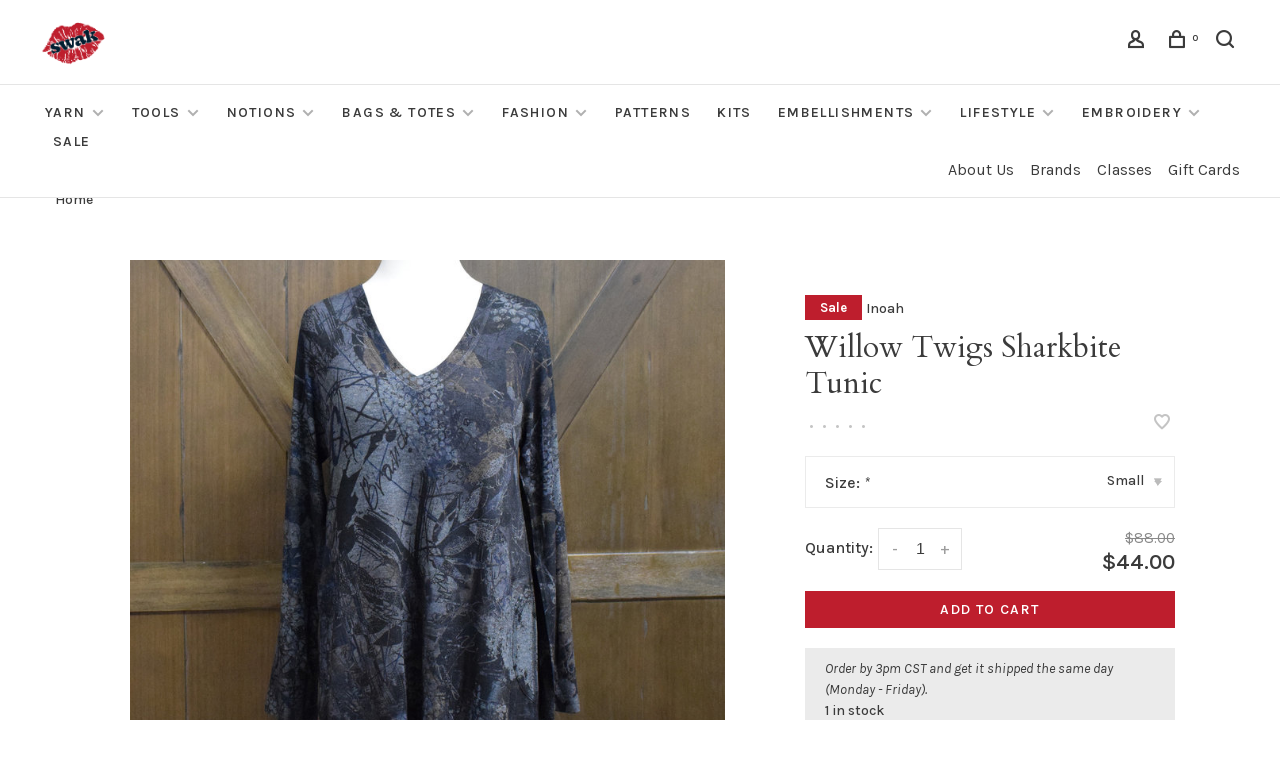

--- FILE ---
content_type: text/html;charset=utf-8
request_url: https://www.swakknit.com/willow-twigs-sharkbite-tunic.html
body_size: 14778
content:
<!DOCTYPE html>
<html lang="en">
 <head>
 
  
 <meta charset="utf-8"/>
<!-- [START] 'blocks/head.rain' -->
<!--

  (c) 2008-2026 Lightspeed Netherlands B.V.
  http://www.lightspeedhq.com
  Generated: 17-01-2026 @ 00:22:15

-->
<link rel="canonical" href="https://www.swakknit.com/willow-twigs-sharkbite-tunic.html"/>
<link rel="alternate" href="https://www.swakknit.com/index.rss" type="application/rss+xml" title="New products"/>
<meta name="robots" content="noodp,noydir"/>
<meta property="og:url" content="https://www.swakknit.com/willow-twigs-sharkbite-tunic.html?source=facebook"/>
<meta property="og:site_name" content="Sealed with a Kiss"/>
<meta property="og:title" content="Inoah Willow Twigs Sharkbite Tunic"/>
<meta property="og:description" content="Long sleeve V-neck tunic with sharkbite hem, front pockets, and muted design. Super comfy to wear and made in the USA!"/>
<meta property="og:image" content="https://cdn.shoplightspeed.com/shops/665096/files/49358600/inoah-willow-twigs-sharkbite-tunic.jpg"/>
<script>
<!-- Google tag (gtag.js) -->
<script async src="https://www.googletagmanager.com/gtag/js?id=G-2QJ0BKD90M"></script>
<script>
    window.dataLayer = window.dataLayer || [];
    function gtag(){dataLayer.push(arguments);}
    gtag('js', new Date());

    gtag('config', 'G-2QJ0BKD90M');
</script>

</script>
<script src="https://www.powr.io/powr.js?external-type=lightspeed"></script>
<!--[if lt IE 9]>
<script src="https://cdn.shoplightspeed.com/assets/html5shiv.js?2025-02-20"></script>
<![endif]-->
<!-- [END] 'blocks/head.rain' -->
  
  
  
  <meta property="og:title" content="Willow Twigs Sharkbite Tunic"/>
 <meta property="og:image" content="https://cdn.shoplightspeed.com/shops/665096/files/49358600/image.jpg"/> <meta property="og:url" content="https://www.swakknit.com/willow-twigs-sharkbite-tunic.html"/>
 <meta property="og:description" content="Long sleeve V-neck tunic with sharkbite hem, front pockets, and muted design. Super comfy to wear and made in the USA!"/> <meta property="product:brand" content="Inoah"> <meta property="product:availability" content="in stock"> <meta property="product:condition" content="new">
 <meta property="product:price:amount" content="44.00">
 <meta property="product:price:currency" content="USD">
   <title>Inoah Willow Twigs Sharkbite Tunic - Sealed with a Kiss</title>
 <meta name="description" content="Long sleeve V-neck tunic with sharkbite hem, front pockets, and muted design. Super comfy to wear and made in the USA!" />
 <meta name="keywords" content="Inoah, Willow, Twigs, Sharkbite, Tunic, lykke driftwood set, lykke umber set, lykke needles indigo, lykke needles blush set, lykke needles cypra, addi addi, berroco, red lace chiaogoo, the knitting barber tkb cords, cocoknits, intarsia knitting book" />
 <meta http-equiv="X-UA-Compatible" content="ie=edge">
 <meta name="apple-mobile-web-app-capable" content="yes">
 <meta name="apple-mobile-web-app-status-bar-style" content="black">
 <meta name="viewport" content="width=device-width, initial-scale=1, maximum-scale=1, user-scalable=0"/>
 
  <link rel="apple-touch-icon" sizes="180x180" href="https://cdn.shoplightspeed.com/shops/665096/themes/9682/v/601788/assets/apple-touch-icon.png?20220831195410">
  <link rel="shortcut icon" href="https://cdn.shoplightspeed.com/shops/665096/themes/9682/v/601783/assets/favicon.ico?20220831195337" type="image/x-icon" />
 
 <link rel="preconnect" href="https://fonts.googleapis.com">
<link rel="preconnect" href="https://fonts.gstatic.com" crossorigin>
<link href='//fonts.googleapis.com/css?family=Karla:400,400i,300,500,600,700,700i,800,900|Cardo:400,400i,300,500,600,700,700i,800,900&display=swap' rel='stylesheet' type='text/css'>
   
 <link rel="preload" as="font" type="font/woff2" crossorigin href="https://cdn.shoplightspeed.com/shops/665096/themes/9682/assets/nucleo-mini.woff2?2026010116023120201228154125"/>
 
 <link rel='preload' as='style' href="https://cdn.shoplightspeed.com/assets/gui-2-0.css?2025-02-20" />
 <link rel="stylesheet" href="https://cdn.shoplightspeed.com/assets/gui-2-0.css?2025-02-20" />
 
 <link rel='preload' as='style' href="https://cdn.shoplightspeed.com/assets/gui-responsive-2-0.css?2025-02-20" /> 
 <link rel="stylesheet" href="https://cdn.shoplightspeed.com/assets/gui-responsive-2-0.css?2025-02-20" /> 
 
 <link rel="preload" as="style" href="https://cdn.shoplightspeed.com/shops/665096/themes/9682/assets/style.css?2026010116023120201228154125">
 <link rel="stylesheet" href="https://cdn.shoplightspeed.com/shops/665096/themes/9682/assets/style.css?2026010116023120201228154125">
 
 <link rel="preload" as="style" href="https://cdn.shoplightspeed.com/shops/665096/themes/9682/assets/settings.css?2026010116023120201228154125">
 <link rel="stylesheet" href="https://cdn.shoplightspeed.com/shops/665096/themes/9682/assets/settings.css?2026010116023120201228154125" />
 
 <link rel="preload" as="style" href="https://cdn.shoplightspeed.com/shops/665096/themes/9682/assets/custom.css?2026010116023120201228154125">
 <link rel="stylesheet" href="https://cdn.shoplightspeed.com/shops/665096/themes/9682/assets/custom.css?2026010116023120201228154125" />
 
 <link rel="preload" as="script" href="//ajax.googleapis.com/ajax/libs/jquery/3.0.0/jquery.min.js">
 <script src="//ajax.googleapis.com/ajax/libs/jquery/3.0.0/jquery.min.js"></script>
 <script>
 	if( !window.jQuery ) document.write('<script src="https://cdn.shoplightspeed.com/shops/665096/themes/9682/assets/jquery-3.0.0.min.js?2026010116023120201228154125"><\/script>');
 </script>
 
 <link rel="preload" as="script" href="//cdn.jsdelivr.net/npm/js-cookie@2/src/js.cookie.min.js">
 <script src="//cdn.jsdelivr.net/npm/js-cookie@2/src/js.cookie.min.js"></script>
 
 <link rel="preload" as="script" href="https://cdn.shoplightspeed.com/assets/gui.js?2025-02-20">
 <script src="https://cdn.shoplightspeed.com/assets/gui.js?2025-02-20"></script>
 
 <link rel="preload" as="script" href="https://cdn.shoplightspeed.com/assets/gui-responsive-2-0.js?2025-02-20">
 <script src="https://cdn.shoplightspeed.com/assets/gui-responsive-2-0.js?2025-02-20"></script>
 
 <link rel="preload" as="script" href="https://cdn.shoplightspeed.com/shops/665096/themes/9682/assets/scripts-min.js?2026010116023120201228154125">
 <script src="https://cdn.shoplightspeed.com/shops/665096/themes/9682/assets/scripts-min.js?2026010116023120201228154125"></script>
 
 <link rel="preconnect" href="https://ajax.googleapis.com">
		<link rel="preconnect" href="https://cdn.webshopapp.com/">
		<link rel="preconnect" href="https://cdn.webshopapp.com/">	
		<link rel="preconnect" href="https://fonts.googleapis.com">
		<link rel="preconnect" href="https://fonts.gstatic.com" crossorigin>
		<link rel="dns-prefetch" href="https://ajax.googleapis.com">
		<link rel="dns-prefetch" href="https://cdn.webshopapp.com/">
		<link rel="dns-prefetch" href="https://cdn.webshopapp.com/">	
		<link rel="dns-prefetch" href="https://fonts.googleapis.com">
		<link rel="dns-prefetch" href="https://fonts.gstatic.com" crossorigin>
 
    
  
  
 </head>
 <body class=" navigation-uppercase site-width-large product-images-format-portrait title-mode-centered product-title-mode-left ajax-cart price-per-unit page-inoah-willow-twigs-sharkbite-tunic">
 
  
 <div class="page-content">
 
       
   	
    
     			  			  
  
     
     
 <script>
 var product_image_size = '456x608x2',
 product_image_size_mobile = '332x440x2',
 product_image_thumb = '132x176x2',
 product_in_stock_label = 'In stock',
 product_backorder_label = 'On backorder',
 		product_out_of_stock_label = 'Out of stock',
 product_multiple_variant_label = 'View all product options',
 show_variant_picker = 0,
 display_variant_picker_on = 'all',
 show_newsletter_promo_popup = 0,
 newsletter_promo_delay = '15000',
 newsletter_promo_hide_until = '7',
 notification_bar_hide_until = '1',
 		currency_format = '$',
   shop_lang = 'us',
 number_format = '0,0.00',
 		shop_url = 'https://www.swakknit.com/',
 shop_id = '665096',
 	readmore = 'Read more';
 	search_url = "https://www.swakknit.com/search/",
  static_url = 'https://cdn.shoplightspeed.com/shops/665096/',
 search_empty = 'No products found',
 view_all_results = 'View all results',
 	priceStatus = 'enabled',
     mobileDevice = false;
 	</script>
			
 
<div class="mobile-nav-overlay"></div>


<div class="header-wrapper">
<div class="header-sticky-placeholder"></div>

<header class="site-header site-header-lg menu-bottom-layout header-sticky has-secondary-menu has-search-bar">
  <div class="site-header-main-wrapper">
    
    <a href="https://www.swakknit.com/" class="logo logo-lg ">
              <img src="https://cdn.shoplightspeed.com/shops/665096/themes/9682/v/1038842/assets/logo.png?20250126034444" alt="Sealed with a Kiss" class="logo-image">
                </a>

        
    
    <nav class="secondary-nav nav-style">
      <ul>
        
                
        
        
                 
        
        <li class="menu-item-desktop-only menu-item-account">
                    <a href="#" title="Account" data-featherlight="#loginModal" data-featherlight-variant="featherlight-login"><span class="nc-icon-mini users_single-body"></span></a>
                  </li>

        
        
        <li>
          <a href="#" title="Cart" class="cart-trigger"><span class="nc-icon-mini shopping_bag-20"></span><sup>0</sup></a>
        </li>

                	            <li class="search-trigger-item">
              <a href="#" title="Search" class="search-trigger"><span class="nc-icon-mini ui-1_zoom"></span></a>
            </li>
        	                
      </ul>
      
                  <div class="search-header search-header-collapse">
        <form action="https://www.swakknit.com/search/" method="get" id="searchForm" class="ajax-enabled">
          <input type="text" name="q" autocomplete="off" value="" placeholder="Search for product">
          <a href="#" class="button button-sm" onclick="$('#searchForm').submit()"><span class="nc-icon-mini ui-1_zoom"></span><span class="nc-icon-mini loader_circle-04 spin"></span></a>
          <a href="#" class="search-close" title="Close"><span class="nc-icon-mini ui-1_simple-remove"></span></a>
          <div class="search-results"></div>
        </form>
      </div>
            
      <a class="burger" title="Menu">
        <span></span>
      </a>

    </nav>
  </div>
  
    	<div class="main-nav-wrapper">
      <nav class="main-nav nav-style">
  <ul>

        	
    
                  <li class="menu-item-category-4773094 has-child">
        <a href="https://www.swakknit.com/yarn/">Yarn</a>
        <button class="mobile-menu-subopen"><span class="nc-icon-mini arrows-3_small-down"></span></button>                <ul class="">
                                <li class="subsubitem">
              <a class="underline-hover" href="https://www.swakknit.com/yarn/enhanced-search/" title="-enhanced search-">-enhanced search-</a>
                                        </li>
                      <li class="subsubitem">
              <a class="underline-hover" href="https://www.swakknit.com/yarn/16-fingering/" title="16 Fingering">16 Fingering</a>
                                        </li>
                      <li class="subsubitem">
              <a class="underline-hover" href="https://www.swakknit.com/yarn/16-worsted/" title="16 Worsted">16 Worsted</a>
                                        </li>
                      <li class="subsubitem">
              <a class="underline-hover" href="https://www.swakknit.com/yarn/abrazo/" title="Abrazo">Abrazo</a>
                                        </li>
                      <li class="subsubitem">
              <a class="underline-hover" href="https://www.swakknit.com/yarn/absolu-angora/" title="Absolu Angora">Absolu Angora</a>
                                        </li>
                      <li class="subsubitem">
              <a class="underline-hover" href="https://www.swakknit.com/yarn/alegria/" title="Alegria">Alegria</a>
                                        </li>
                      <li class="subsubitem">
              <a class="underline-hover" href="https://www.swakknit.com/yarn/alegria-grande/" title="Alegria Grande">Alegria Grande</a>
                                        </li>
                      <li class="subsubitem">
              <a class="underline-hover" href="https://www.swakknit.com/yarn/alegria-superpool/" title="Alegria Superpool">Alegria Superpool</a>
                                        </li>
                      <li class="subsubitem">
              <a class="underline-hover" href="https://www.swakknit.com/yarn/alpaca-classic/" title="Alpaca Classic">Alpaca Classic</a>
                                        </li>
                      <li class="subsubitem">
              <a class="underline-hover" href="https://www.swakknit.com/yarn/alpaca-cotton/" title="Alpaca Cotton">Alpaca Cotton</a>
                                        </li>
                      <li class="subsubitem">
              <a class="underline-hover" href="https://www.swakknit.com/yarn/alpaca-haze/" title="Alpaca Haze">Alpaca Haze</a>
                                        </li>
                      <li class="subsubitem">
              <a class="underline-hover" href="https://www.swakknit.com/yarn/alpaca-moda/" title="Alpaca Moda">Alpaca Moda</a>
                                        </li>
                      <li class="subsubitem">
              <a class="underline-hover" href="https://www.swakknit.com/yarn/alpaca-soft-dk/" title="Alpaca Soft DK">Alpaca Soft DK</a>
                                        </li>
                      <li class="subsubitem">
              <a class="underline-hover" href="https://www.swakknit.com/yarn/alpaca-sparkle/" title="Alpaca Sparkle">Alpaca Sparkle</a>
                                        </li>
                      <li class="subsubitem">
              <a class="underline-hover" href="https://www.swakknit.com/yarn/alpaca-wool/" title="Alpaca Wool">Alpaca Wool</a>
                                        </li>
                      <li class="subsubitem">
              <a class="underline-hover" href="https://www.swakknit.com/yarn/amarilla/" title="Amarilla">Amarilla</a>
                                        </li>
                      <li class="subsubitem">
              <a class="underline-hover" href="https://www.swakknit.com/yarn/amitola/" title="Amitola">Amitola</a>
                                        </li>
                      <li class="subsubitem">
              <a class="underline-hover" href="https://www.swakknit.com/yarn/amitola-brushed/" title="Amitola Brushed">Amitola Brushed</a>
                                        </li>
                      <li class="subsubitem">
              <a class="underline-hover" href="https://www.swakknit.com/yarn/amitola-grande/" title="Amitola Grande">Amitola Grande</a>
                                        </li>
                      <li class="subsubitem">
              <a class="underline-hover" href="https://www.swakknit.com/yarn/babe-softcotton-chunky/" title="Babe Softcotton Chunky">Babe Softcotton Chunky</a>
                                        </li>
                      <li class="subsubitem">
              <a class="underline-hover" href="https://www.swakknit.com/yarn/baby-cashsoft-merino/" title="Baby Cashsoft Merino">Baby Cashsoft Merino</a>
                                        </li>
                      <li class="subsubitem">
              <a class="underline-hover" href="https://www.swakknit.com/yarn/big-wool/" title="Big Wool">Big Wool</a>
                                        </li>
                      <li class="subsubitem">
              <a class="underline-hover" href="https://www.swakknit.com/yarn/blossom/" title="Blossom">Blossom</a>
                                        </li>
                      <li class="subsubitem">
              <a class="underline-hover" href="https://www.swakknit.com/yarn/bonus-dk/" title="Bonus DK">Bonus DK</a>
                                        </li>
                      <li class="subsubitem">
              <a class="underline-hover" href="https://www.swakknit.com/yarn/brushed-fleece/" title="Brushed Fleece">Brushed Fleece</a>
                                        </li>
                      <li class="subsubitem">
              <a class="underline-hover" href="https://www.swakknit.com/yarn/bud/" title="Bud">Bud</a>
                                        </li>
                      <li class="subsubitem">
              <a class="underline-hover" href="https://www.swakknit.com/yarn/cairns/" title="Cairns">Cairns</a>
                                        </li>
                      <li class="subsubitem">
              <a class="underline-hover" href="https://www.swakknit.com/yarn/canapa/" title="Canapa">Canapa</a>
                                        </li>
                      <li class="subsubitem">
              <a class="underline-hover" href="https://www.swakknit.com/yarn/caraz/" title="Caraz">Caraz</a>
                                        </li>
                      <li class="subsubitem">
              <a class="underline-hover" href="https://www.swakknit.com/yarn/cardo/" title="Cardo">Cardo</a>
                                        </li>
                      <li class="subsubitem">
              <a class="underline-hover" href="https://www.swakknit.com/yarn/chibi-paka-chunky/" title="Chibi Paka Chunky">Chibi Paka Chunky</a>
                                        </li>
                      <li class="subsubitem">
              <a class="underline-hover" href="https://www.swakknit.com/yarn/chunky-wool/" title="Chunky Wool">Chunky Wool</a>
                                        </li>
                      <li class="subsubitem">
              <a class="underline-hover" href="https://www.swakknit.com/yarn/coastal-cotton/" title="Coastal Cotton">Coastal Cotton</a>
                                        </li>
                      <li class="subsubitem">
              <a class="underline-hover" href="https://www.swakknit.com/yarn/coastal-cotton-ocean-mist/" title="Coastal Cotton Ocean Mist">Coastal Cotton Ocean Mist</a>
                                        </li>
                      <li class="subsubitem">
              <a class="underline-hover" href="https://www.swakknit.com/yarn/colorissimo/" title="Colorissimo">Colorissimo</a>
                                        </li>
                      <li class="subsubitem">
              <a class="underline-hover" href="https://www.swakknit.com/yarn/colourmix/" title="Colourmix">Colourmix</a>
                                        </li>
                      <li class="subsubitem">
              <a class="underline-hover" href="https://www.swakknit.com/yarn/cotton-air/" title="Cotton Air">Cotton Air</a>
                                        </li>
                      <li class="subsubitem">
              <a class="underline-hover" href="https://www.swakknit.com/yarn/cotton-cashmere/" title="Cotton Cashmere">Cotton Cashmere</a>
                                        </li>
                      <li class="subsubitem">
              <a class="underline-hover" href="https://www.swakknit.com/yarn/cotton-fine/" title="Cotton Fine">Cotton Fine</a>
                                        </li>
                      <li class="subsubitem">
              <a class="underline-hover" href="https://www.swakknit.com/yarn/cotton-glace/" title="Cotton Glace">Cotton Glace</a>
                                        </li>
                      <li class="subsubitem">
              <a class="underline-hover" href="https://www.swakknit.com/yarn/cottonmerino/" title="Cotton+Merino">Cotton+Merino</a>
                                        </li>
                      <li class="subsubitem">
              <a class="underline-hover" href="https://www.swakknit.com/yarn/cozy/" title="Cozy">Cozy</a>
                                        </li>
                      <li class="subsubitem">
              <a class="underline-hover" href="https://www.swakknit.com/yarn/crazy-perlen/" title="Crazy Perlen">Crazy Perlen</a>
                                        </li>
                      <li class="subsubitem">
              <a class="underline-hover" href="https://www.swakknit.com/yarn/creative-linen/" title="Creative Linen">Creative Linen</a>
                                        </li>
                      <li class="subsubitem">
              <a class="underline-hover" href="https://www.swakknit.com/yarn/cumulus-dappled/" title="Cumulus Dappled">Cumulus Dappled</a>
                                        </li>
                      <li class="subsubitem">
              <a class="underline-hover" href="https://www.swakknit.com/yarn/cumulus-rainbow/" title="Cumulus Rainbow">Cumulus Rainbow</a>
                                        </li>
                      <li class="subsubitem">
              <a class="underline-hover" href="https://www.swakknit.com/yarn/denim-revive/" title="Denim Revive">Denim Revive</a>
                                        </li>
                      <li class="subsubitem">
              <a class="underline-hover" href="https://www.swakknit.com/yarn/design-line-by-kaffe-fassett/" title="Design Line by Kaffe Fassett">Design Line by Kaffe Fassett</a>
                                        </li>
                      <li class="subsubitem">
              <a class="underline-hover" href="https://www.swakknit.com/yarn/dungarees-paint/" title="Dungarees Paint">Dungarees Paint</a>
                                        </li>
                      <li class="subsubitem">
              <a class="underline-hover" href="https://www.swakknit.com/yarn/eco-vita-4/" title="Eco Vita 4">Eco Vita 4</a>
                                        </li>
                      <li class="subsubitem">
              <a class="underline-hover" href="https://www.swakknit.com/yarn/eco-vita-12/" title="Eco Vita 12">Eco Vita 12</a>
                                        </li>
                      <li class="subsubitem">
              <a class="underline-hover" href="https://www.swakknit.com/yarn/eco-vita-raffia/" title="Eco Vita Raffia">Eco Vita Raffia</a>
                                        </li>
                      <li class="subsubitem">
              <a class="underline-hover" href="https://www.swakknit.com/yarn/eco-vita-recycled-cotton/" title="Eco Vita Recycled Cotton">Eco Vita Recycled Cotton</a>
                                        </li>
                      <li class="subsubitem">
              <a class="underline-hover" href="https://www.swakknit.com/yarn/eco-vita-tape/" title="Eco Vita Tape">Eco Vita Tape</a>
                                        </li>
                      <li class="subsubitem">
              <a class="underline-hover" href="https://www.swakknit.com/yarn/enorme/" title="Enorme">Enorme</a>
                                        </li>
                      <li class="subsubitem">
              <a class="underline-hover" href="https://www.swakknit.com/yarn/fano/" title="Fano">Fano</a>
                                        </li>
                      <li class="subsubitem">
              <a class="underline-hover" href="https://www.swakknit.com/yarn/feliz/" title="Feliz">Feliz</a>
                                        </li>
                      <li class="subsubitem">
              <a class="underline-hover" href="https://www.swakknit.com/yarn/felted-tweed/" title="Felted Tweed">Felted Tweed</a>
                                        </li>
                      <li class="subsubitem">
              <a class="underline-hover" href="https://www.swakknit.com/yarn/felted-tweed-colour/" title="Felted Tweed Colour">Felted Tweed Colour</a>
                                        </li>
                      <li class="subsubitem">
              <a class="underline-hover" href="https://www.swakknit.com/yarn/felted-tweed-soft/" title="Felted Tweed Soft">Felted Tweed Soft</a>
                                        </li>
                      <li class="subsubitem">
              <a class="underline-hover" href="https://www.swakknit.com/yarn/fine-lace/" title="Fine Lace">Fine Lace</a>
                                        </li>
                      <li class="subsubitem">
              <a class="underline-hover" href="https://www.swakknit.com/yarn/fine-tweed-haze/" title="Fine Tweed Haze">Fine Tweed Haze</a>
                                        </li>
                      <li class="subsubitem">
              <a class="underline-hover" href="https://www.swakknit.com/yarn/fino/" title="Fino">Fino</a>
                                        </li>
                      <li class="subsubitem">
              <a class="underline-hover" href="https://www.swakknit.com/yarn/fino-mini-skeins/" title="Fino Mini-Skeins">Fino Mini-Skeins</a>
                                        </li>
                      <li class="subsubitem">
              <a class="underline-hover" href="https://www.swakknit.com/yarn/four-seasons/" title="Four Seasons">Four Seasons</a>
                                        </li>
                      <li class="subsubitem">
              <a class="underline-hover" href="https://www.swakknit.com/yarn/franca/" title="Franca">Franca</a>
                                        </li>
                      <li class="subsubitem">
              <a class="underline-hover" href="https://www.swakknit.com/yarn/fusilli/" title="Fusilli">Fusilli</a>
                                        </li>
                      <li class="subsubitem">
              <a class="underline-hover" href="https://www.swakknit.com/yarn/garden-city-color-dee-hardwicke/" title="Garden City Color Dee Hardwicke">Garden City Color Dee Hardwicke</a>
                                        </li>
                      <li class="subsubitem">
              <a class="underline-hover" href="https://www.swakknit.com/yarn/gargia-color-arne-carlos/" title="Gargia Color Arne &amp; Carlos">Gargia Color Arne &amp; Carlos</a>
                                        </li>
                      <li class="subsubitem">
              <a class="underline-hover" href="https://www.swakknit.com/yarn/geshi/" title="Geshi">Geshi</a>
                                        </li>
                      <li class="subsubitem">
              <a class="underline-hover" href="https://www.swakknit.com/yarn/gingham/" title="Gingham">Gingham</a>
                                        </li>
                      <li class="subsubitem">
              <a class="underline-hover" href="https://www.swakknit.com/yarn/handknit-cotton/" title="Handknit Cotton">Handknit Cotton</a>
                                        </li>
                      <li class="subsubitem">
              <a class="underline-hover" href="https://www.swakknit.com/yarn/harvest-fingering/" title="Harvest Fingering">Harvest Fingering</a>
                                        </li>
                      <li class="subsubitem">
              <a class="underline-hover" href="https://www.swakknit.com/yarn/harvest-worsted/" title="Harvest Worsted">Harvest Worsted</a>
                                        </li>
                      <li class="subsubitem">
              <a class="underline-hover" href="https://www.swakknit.com/yarn/huasco-sock-hand-painted/" title="Huasco Sock Hand Painted">Huasco Sock Hand Painted</a>
                                        </li>
                      <li class="subsubitem">
              <a class="underline-hover" href="https://www.swakknit.com/yarn/huasco-sock-kettle-dyes/" title="Huasco Sock Kettle Dyes">Huasco Sock Kettle Dyes</a>
                                        </li>
                      <li class="subsubitem">
              <a class="underline-hover" href="https://www.swakknit.com/yarn/inka/" title="Inka">Inka</a>
                                        </li>
                      <li class="subsubitem">
              <a class="underline-hover" href="https://www.swakknit.com/yarn/isola/" title="Isola">Isola</a>
                                        </li>
                      <li class="subsubitem">
              <a class="underline-hover" href="https://www.swakknit.com/yarn/ito/" title="Ito">Ito</a>
                                        </li>
                      <li class="subsubitem">
              <a class="underline-hover" href="https://www.swakknit.com/yarn/jewelspun-aran/" title="Jewelspun Aran">Jewelspun Aran</a>
                                        </li>
                      <li class="subsubitem">
              <a class="underline-hover" href="https://www.swakknit.com/yarn/jewelspun-ombre-aran/" title="Jewelspun Ombre Aran">Jewelspun Ombre Aran</a>
                                        </li>
                      <li class="subsubitem">
              <a class="underline-hover" href="https://www.swakknit.com/yarn/jewelspun-with-wool-chunky/" title="Jewelspun with Wool Chunky">Jewelspun with Wool Chunky</a>
                                        </li>
                      <li class="subsubitem">
              <a class="underline-hover" href="https://www.swakknit.com/yarn/karma/" title="Karma">Karma</a>
                                        </li>
                      <li class="subsubitem">
              <a class="underline-hover" href="https://www.swakknit.com/yarn/keystone/" title="Keystone">Keystone</a>
                                        </li>
                      <li class="subsubitem">
              <a class="underline-hover" href="https://www.swakknit.com/yarn/khusku/" title="Khusku">Khusku</a>
                                        </li>
                      <li class="subsubitem">
              <a class="underline-hover" href="https://www.swakknit.com/yarn/kid-classic/" title="Kid Classic">Kid Classic</a>
                                        </li>
                      <li class="subsubitem">
              <a class="underline-hover" href="https://www.swakknit.com/yarn/kidsilk-haze/" title="Kidsilk Haze">Kidsilk Haze</a>
                                        </li>
                      <li class="subsubitem">
              <a class="underline-hover" href="https://www.swakknit.com/yarn/kpppm/" title="KPPPM">KPPPM</a>
                                        </li>
                      <li class="subsubitem">
              <a class="underline-hover" href="https://www.swakknit.com/yarn/kpppm-paint-can/" title="KPPPM Paint Can">KPPPM Paint Can</a>
                                        </li>
                      <li class="subsubitem">
              <a class="underline-hover" href="https://www.swakknit.com/yarn/kpppm-pencil-box-set/" title="KPPPM Pencil Box Set">KPPPM Pencil Box Set</a>
                                        </li>
                      <li class="subsubitem">
              <a class="underline-hover" href="https://www.swakknit.com/yarn/kpppm-sock-crate/" title="KPPPM Sock Crate">KPPPM Sock Crate</a>
                                        </li>
                      <li class="subsubitem">
              <a class="underline-hover" href="https://www.swakknit.com/yarn/la-jolla/" title="La Jolla">La Jolla</a>
                                        </li>
                      <li class="subsubitem">
              <a class="underline-hover" href="https://www.swakknit.com/yarn/la-jolla-mini-skeins/" title="La Jolla Mini Skeins">La Jolla Mini Skeins</a>
                                        </li>
                      <li class="subsubitem">
              <a class="underline-hover" href="https://www.swakknit.com/yarn/lala-berlin-stripy/" title="Lala Berlin Stripy">Lala Berlin Stripy</a>
                                        </li>
                      <li class="subsubitem">
              <a class="underline-hover" href="https://www.swakknit.com/yarn/linen/" title="Linen">Linen</a>
                                        </li>
                      <li class="subsubitem">
              <a class="underline-hover" href="https://www.swakknit.com/yarn/loveful-recycled-acrylic/" title="Loveful Recycled Acrylic">Loveful Recycled Acrylic</a>
                                        </li>
                      <li class="subsubitem">
              <a class="underline-hover" href="https://www.swakknit.com/yarn/loveful-recycled-tweed/" title="Loveful Recycled Tweed">Loveful Recycled Tweed</a>
                                        </li>
                      <li class="subsubitem">
              <a class="underline-hover" href="https://www.swakknit.com/yarn/mana/" title="Mana">Mana</a>
                                        </li>
                      <li class="subsubitem">
              <a class="underline-hover" href="https://www.swakknit.com/yarn/marina-braid/" title="Marina Braid">Marina Braid</a>
                                        </li>
                      <li class="subsubitem">
              <a class="underline-hover" href="https://www.swakknit.com/yarn/marla/" title="Marla">Marla</a>
                                        </li>
                      <li class="subsubitem">
              <a class="underline-hover" href="https://www.swakknit.com/yarn/marlene/" title="Marlene">Marlene</a>
                                        </li>
                      <li class="subsubitem">
              <a class="underline-hover" href="https://www.swakknit.com/yarn/marlene-luxe/" title="Marlene Luxe">Marlene Luxe</a>
                                        </li>
                      <li class="subsubitem">
              <a class="underline-hover" href="https://www.swakknit.com/yarn/maxima/" title="Maxima">Maxima</a>
                                        </li>
                      <li class="subsubitem">
              <a class="underline-hover" href="https://www.swakknit.com/yarn/merino-aria/" title="Merino Aria">Merino Aria</a>
                                        </li>
                      <li class="subsubitem">
              <a class="underline-hover" href="https://www.swakknit.com/yarn/merino-soft/" title="Merino Soft">Merino Soft</a>
                                        </li>
                      <li class="subsubitem">
              <a class="underline-hover" href="https://www.swakknit.com/yarn/metalico/" title="Metalico">Metalico</a>
                                        </li>
                      <li class="subsubitem">
              <a class="underline-hover" href="https://www.swakknit.com/yarn/milo/" title="Milo">Milo</a>
                                        </li>
                      <li class="subsubitem">
              <a class="underline-hover" href="https://www.swakknit.com/yarn/miyabi/" title="Miyabi">Miyabi</a>
                                        </li>
                      <li class="subsubitem">
              <a class="underline-hover" href="https://www.swakknit.com/yarn/modern-cotton/" title="Modern Cotton">Modern Cotton</a>
                                        </li>
                      <li class="subsubitem">
              <a class="underline-hover" href="https://www.swakknit.com/yarn/mohair-soft/" title="Mohair Soft">Mohair Soft</a>
                                        </li>
                      <li class="subsubitem">
              <a class="underline-hover" href="https://www.swakknit.com/yarn/monokrom-fingering/" title="Monokrom Fingering">Monokrom Fingering</a>
                                        </li>
                      <li class="subsubitem">
              <a class="underline-hover" href="https://www.swakknit.com/yarn/monokrom-worsted/" title="Monokrom Worsted">Monokrom Worsted</a>
                                        </li>
                      <li class="subsubitem">
              <a class="underline-hover" href="https://www.swakknit.com/yarn/moordale/" title="Moordale">Moordale</a>
                                        </li>
                      <li class="subsubitem">
              <a class="underline-hover" href="https://www.swakknit.com/yarn/mystery/" title="Mystery">Mystery</a>
                                        </li>
                      <li class="subsubitem">
              <a class="underline-hover" href="https://www.swakknit.com/yarn/norwegian-wool/" title="Norwegian Wool">Norwegian Wool</a>
                                        </li>
                      <li class="subsubitem">
              <a class="underline-hover" href="https://www.swakknit.com/yarn/organic-cotton-worsted/" title="Organic Cotton Worsted">Organic Cotton Worsted</a>
                                        </li>
                      <li class="subsubitem">
              <a class="underline-hover" href="https://www.swakknit.com/yarn/pairfect/" title="Pairfect">Pairfect</a>
                                        </li>
                      <li class="subsubitem">
              <a class="underline-hover" href="https://www.swakknit.com/yarn/paka-washi/" title="Paka Washi">Paka Washi</a>
                                        </li>
                      <li class="subsubitem">
              <a class="underline-hover" href="https://www.swakknit.com/yarn/papagayo/" title="Papagayo">Papagayo</a>
                                        </li>
                      <li class="subsubitem">
              <a class="underline-hover" href="https://www.swakknit.com/yarn/pebble-island/" title="Pebble Island">Pebble Island</a>
                                        </li>
                      <li class="subsubitem">
              <a class="underline-hover" href="https://www.swakknit.com/yarn/phullu/" title="Phullu">Phullu</a>
                                        </li>
                      <li class="subsubitem">
              <a class="underline-hover" href="https://www.swakknit.com/yarn/plume/" title="Plume">Plume</a>
                                        </li>
                      <li class="subsubitem">
              <a class="underline-hover" href="https://www.swakknit.com/yarn/poketto-chibi-pack/" title="Poketto Chibi Pack">Poketto Chibi Pack</a>
                                        </li>
                      <li class="subsubitem">
              <a class="underline-hover" href="https://www.swakknit.com/yarn/pouffe/" title="Pouffe">Pouffe</a>
                                        </li>
                      <li class="subsubitem">
              <a class="underline-hover" href="https://www.swakknit.com/yarn/printed-organic-cotton/" title="Printed Organic Cotton">Printed Organic Cotton</a>
                                        </li>
                      <li class="subsubitem">
              <a class="underline-hover" href="https://www.swakknit.com/yarn/pure-alpaca/" title="Pure Alpaca">Pure Alpaca</a>
                                        </li>
                      <li class="subsubitem">
              <a class="underline-hover" href="https://www.swakknit.com/yarn/pure-wool-superwash-worsted/" title="Pure Wool Superwash Worsted">Pure Wool Superwash Worsted</a>
                                        </li>
                      <li class="subsubitem">
              <a class="underline-hover" href="https://www.swakknit.com/yarn/rasta/" title="Rasta">Rasta</a>
                                        </li>
                      <li class="subsubitem">
              <a class="underline-hover" href="https://www.swakknit.com/yarn/rios/" title="Rios">Rios</a>
                                        </li>
                      <li class="subsubitem">
              <a class="underline-hover" href="https://www.swakknit.com/yarn/sami/" title="Sami">Sami</a>
                                        </li>
                      <li class="subsubitem">
              <a class="underline-hover" href="https://www.swakknit.com/yarn/serena/" title="Serena">Serena</a>
                                        </li>
                      <li class="subsubitem">
              <a class="underline-hover" href="https://www.swakknit.com/yarn/shasta/" title="Shasta">Shasta</a>
                                        </li>
                      <li class="subsubitem">
              <a class="underline-hover" href="https://www.swakknit.com/yarn/silk-garden/" title="Silk Garden">Silk Garden</a>
                                        </li>
                      <li class="subsubitem">
              <a class="underline-hover" href="https://www.swakknit.com/yarn/silk/" title="Silk+">Silk+</a>
                                        </li>
                      <li class="subsubitem">
              <a class="underline-hover" href="https://www.swakknit.com/yarn/soffio-cashmere/" title="Soffio Cashmere">Soffio Cashmere</a>
                                        </li>
                      <li class="subsubitem">
              <a class="underline-hover" href="https://www.swakknit.com/yarn/softest-alpaca/" title="Softest Alpaca">Softest Alpaca</a>
                                        </li>
                      <li class="subsubitem">
              <a class="underline-hover" href="https://www.swakknit.com/yarn/softyak-dk/" title="Softyak DK">Softyak DK</a>
                                        </li>
                      <li class="subsubitem">
              <a class="underline-hover" href="https://www.swakknit.com/yarn/sooner-sock/" title="Sooner Sock">Sooner Sock</a>
                                        </li>
                      <li class="subsubitem">
              <a class="underline-hover" href="https://www.swakknit.com/yarn/spiral-grain-light-worsted/" title="Spiral Grain Light Worsted">Spiral Grain Light Worsted</a>
                                        </li>
                      <li class="subsubitem">
              <a class="underline-hover" href="https://www.swakknit.com/yarn/spiral-grain-sport/" title="Spiral Grain Sport">Spiral Grain Sport</a>
                                        </li>
                      <li class="subsubitem">
              <a class="underline-hover" href="https://www.swakknit.com/yarn/spirit-dk/" title="Spirit DK">Spirit DK</a>
                                        </li>
                      <li class="subsubitem">
              <a class="underline-hover" href="https://www.swakknit.com/yarn/splash/" title="Splash">Splash</a>
                                        </li>
                      <li class="subsubitem">
              <a class="underline-hover" href="https://www.swakknit.com/yarn/spree/" title="Spree">Spree</a>
                                        </li>
                      <li class="subsubitem">
              <a class="underline-hover" href="https://www.swakknit.com/yarn/studio-misha-puff/" title="Studio Misha &amp; Puff">Studio Misha &amp; Puff</a>
                                        </li>
                      <li class="subsubitem">
              <a class="underline-hover" href="https://www.swakknit.com/yarn/summer-sesame/" title="Summer Sesame">Summer Sesame</a>
                                        </li>
                      <li class="subsubitem">
              <a class="underline-hover" href="https://www.swakknit.com/yarn/summerlite-4ply/" title="Summerlite 4ply">Summerlite 4ply</a>
                                        </li>
                      <li class="subsubitem">
              <a class="underline-hover" href="https://www.swakknit.com/yarn/summerlite-dk/" title="Summerlite DK">Summerlite DK</a>
                                        </li>
                      <li class="subsubitem">
              <a class="underline-hover" href="https://www.swakknit.com/yarn/supersocke-296/" title="Supersocke 296">Supersocke 296</a>
                                        </li>
                      <li class="subsubitem">
              <a class="underline-hover" href="https://www.swakknit.com/yarn/supersocke-299/" title="Supersocke 299">Supersocke 299</a>
                                        </li>
                      <li class="subsubitem">
              <a class="underline-hover" href="https://www.swakknit.com/yarn/supersocke-300/" title="Supersocke 300">Supersocke 300</a>
                                        </li>
                      <li class="subsubitem">
              <a class="underline-hover" href="https://www.swakknit.com/yarn/tulla-tweed/" title="Tulla Tweed">Tulla Tweed</a>
                                        </li>
                      <li class="subsubitem">
              <a class="underline-hover" href="https://www.swakknit.com/yarn/tweed-haze/" title="Tweed Haze">Tweed Haze</a>
                                        </li>
                      <li class="subsubitem">
              <a class="underline-hover" href="https://www.swakknit.com/yarn/twin-big/" title="Twin Big">Twin Big</a>
                                        </li>
                      <li class="subsubitem">
              <a class="underline-hover" href="https://www.swakknit.com/yarn/uneek-fingering/" title="Uneek Fingering">Uneek Fingering</a>
                                        </li>
                      <li class="subsubitem">
              <a class="underline-hover" href="https://www.swakknit.com/yarn/uneek-sock/" title="Uneek Sock">Uneek Sock</a>
                                        </li>
                      <li class="subsubitem">
              <a class="underline-hover" href="https://www.swakknit.com/yarn/uneek-worsted/" title="Uneek Worsted">Uneek Worsted</a>
                                        </li>
                      <li class="subsubitem">
              <a class="underline-hover" href="https://www.swakknit.com/yarn/usun/" title="Usun">Usun</a>
                                        </li>
                      <li class="subsubitem">
              <a class="underline-hover" href="https://www.swakknit.com/yarn/virginia/" title="Virginia">Virginia</a>
                                        </li>
                      <li class="subsubitem">
              <a class="underline-hover" href="https://www.swakknit.com/yarn/virtuoso-color/" title="Virtuoso Color">Virtuoso Color</a>
                                        </li>
                      <li class="subsubitem">
              <a class="underline-hover" href="https://www.swakknit.com/yarn/watercolor-sock/" title="Watercolor Sock">Watercolor Sock</a>
                                        </li>
                      <li class="subsubitem">
              <a class="underline-hover" href="https://www.swakknit.com/yarn/wizard/" title="Wizard">Wizard</a>
                                        </li>
                      <li class="subsubitem">
              <a class="underline-hover" href="https://www.swakknit.com/yarn/yukata/" title="Yukata">Yukata</a>
                                        </li>
                      <li class="subsubitem">
              <a class="underline-hover" href="https://www.swakknit.com/yarn/zauberball-crazy/" title="Zauberball Crazy">Zauberball Crazy</a>
                                        </li>
                  </ul>
              </li>
            <li class="menu-item-category-3835809 has-child">
        <a href="https://www.swakknit.com/tools/">Tools</a>
        <button class="mobile-menu-subopen"><span class="nc-icon-mini arrows-3_small-down"></span></button>                <ul class="">
                                <li class="subsubitem">
              <a class="underline-hover" href="https://www.swakknit.com/tools/circular-needles/" title="Circular Needles">Circular Needles</a>
                                        </li>
                      <li class="subsubitem">
              <a class="underline-hover" href="https://www.swakknit.com/tools/crochet-hooks/" title="Crochet Hooks">Crochet Hooks</a>
                                        </li>
                      <li class="subsubitem">
              <a class="underline-hover" href="https://www.swakknit.com/tools/double-point-needles/" title="Double Point Needles">Double Point Needles</a>
                                        </li>
                      <li class="subsubitem">
              <a class="underline-hover" href="https://www.swakknit.com/tools/interchangeable-needles/" title="Interchangeable Needles">Interchangeable Needles</a>
                                        </li>
                      <li class="subsubitem">
              <a class="underline-hover" href="https://www.swakknit.com/tools/needle-hook-sets/" title="Needle &amp; Hook Sets">Needle &amp; Hook Sets</a>
                                        </li>
                      <li class="subsubitem">
              <a class="underline-hover" href="https://www.swakknit.com/tools/needle-organizers/" title="Needle Organizers">Needle Organizers</a>
                                        </li>
                      <li class="subsubitem">
              <a class="underline-hover" href="https://www.swakknit.com/tools/single-point-needles/" title="Single Point Needles">Single Point Needles</a>
                                        </li>
                      <li class="subsubitem">
              <a class="underline-hover" href="https://www.swakknit.com/tools/tunisian-hooks/" title="Tunisian Hooks">Tunisian Hooks</a>
                                        </li>
                  </ul>
              </li>
            <li class="menu-item-category-3835815 has-child">
        <a href="https://www.swakknit.com/notions/">Notions</a>
        <button class="mobile-menu-subopen"><span class="nc-icon-mini arrows-3_small-down"></span></button>                <ul class="">
                                <li class="subsubitem">
              <a class="underline-hover" href="https://www.swakknit.com/notions/beading-tools/" title="Beading Tools">Beading Tools</a>
                                        </li>
                      <li class="subsubitem">
              <a class="underline-hover" href="https://www.swakknit.com/notions/blocking-garment-care/" title="Blocking &amp; Garment Care">Blocking &amp; Garment Care</a>
                                        </li>
                      <li class="subsubitem">
              <a class="underline-hover" href="https://www.swakknit.com/notions/cable-needles/" title="Cable Needles">Cable Needles</a>
                                        </li>
                      <li class="subsubitem">
              <a class="underline-hover" href="https://www.swakknit.com/notions/dye/" title="Dye">Dye</a>
                                        </li>
                      <li class="subsubitem">
              <a class="underline-hover" href="https://www.swakknit.com/notions/finishing-needles-tools/" title="Finishing Needles &amp; Tools">Finishing Needles &amp; Tools</a>
                                        </li>
                      <li class="subsubitem">
              <a class="underline-hover" href="https://www.swakknit.com/notions/magnifiers-lamps/" title="Magnifiers &amp; Lamps">Magnifiers &amp; Lamps</a>
                                        </li>
                      <li class="subsubitem">
              <a class="underline-hover" href="https://www.swakknit.com/notions/mini-tools/" title="Mini-Tools">Mini-Tools</a>
                                        </li>
                      <li class="subsubitem">
              <a class="underline-hover" href="https://www.swakknit.com/notions/needle-gauges/" title="Needle Gauges">Needle Gauges</a>
                                        </li>
                      <li class="subsubitem">
              <a class="underline-hover" href="https://www.swakknit.com/notions/pattern-organizers/" title="Pattern Organizers">Pattern Organizers</a>
                                        </li>
                      <li class="subsubitem">
              <a class="underline-hover" href="https://www.swakknit.com/notions/project-bags/" title="Project Bags">Project Bags</a>
                                        </li>
                      <li class="subsubitem">
              <a class="underline-hover" href="https://www.swakknit.com/notions/repair-hooks/" title="Repair Hooks">Repair Hooks</a>
                                        </li>
                      <li class="subsubitem">
              <a class="underline-hover" href="https://www.swakknit.com/notions/row-counters/" title="Row Counters">Row Counters</a>
                                        </li>
                      <li class="subsubitem">
              <a class="underline-hover" href="https://www.swakknit.com/notions/scissors/" title="Scissors">Scissors</a>
                                        </li>
                      <li class="subsubitem">
              <a class="underline-hover" href="https://www.swakknit.com/notions/shuttles-looms/" title="Shuttles &amp; Looms">Shuttles &amp; Looms</a>
                                        </li>
                      <li class="subsubitem">
              <a class="underline-hover" href="https://www.swakknit.com/notions/stitch-holders/" title="Stitch Holders">Stitch Holders</a>
                                        </li>
                      <li class="subsubitem">
              <a class="underline-hover" href="https://www.swakknit.com/notions/stitch-markers/" title="Stitch Markers">Stitch Markers</a>
                                        </li>
                      <li class="subsubitem">
              <a class="underline-hover" href="https://www.swakknit.com/notions/stitch-stoppers/" title="Stitch Stoppers">Stitch Stoppers</a>
                                        </li>
                      <li class="subsubitem">
              <a class="underline-hover" href="https://www.swakknit.com/notions/tape-measures/" title="Tape Measures">Tape Measures</a>
                                        </li>
                      <li class="subsubitem">
              <a class="underline-hover" href="https://www.swakknit.com/notions/yarn-handling/" title="Yarn Handling">Yarn Handling</a>
                                        </li>
                  </ul>
              </li>
            <li class="menu-item-category-3835828 has-child">
        <a href="https://www.swakknit.com/bags-totes/">Bags &amp; Totes</a>
        <button class="mobile-menu-subopen"><span class="nc-icon-mini arrows-3_small-down"></span></button>                <ul class="">
                                <li class="subsubitem">
              <a class="underline-hover" href="https://www.swakknit.com/bags-totes/accessory-pouches/" title="Accessory Pouches">Accessory Pouches</a>
                                        </li>
                      <li class="subsubitem">
              <a class="underline-hover" href="https://www.swakknit.com/bags-totes/backpacks/" title="Backpacks">Backpacks</a>
                                        </li>
                      <li class="subsubitem">
              <a class="underline-hover" href="https://www.swakknit.com/bags-totes/handbags/" title="Handbags">Handbags</a>
                                        </li>
                      <li class="subsubitem">
              <a class="underline-hover" href="https://www.swakknit.com/bags-totes/key-fobs-coin-purses/" title="Key Fobs &amp; Coin Purses">Key Fobs &amp; Coin Purses</a>
                                        </li>
                      <li class="subsubitem">
              <a class="underline-hover" href="https://www.swakknit.com/bags-totes/small-bags-wallets/" title="Small Bags &amp; Wallets">Small Bags &amp; Wallets</a>
                                        </li>
                      <li class="subsubitem">
              <a class="underline-hover" href="https://www.swakknit.com/bags-totes/straps/" title="Straps">Straps</a>
                                        </li>
                      <li class="subsubitem">
              <a class="underline-hover" href="https://www.swakknit.com/bags-totes/totes/" title="Totes">Totes</a>
                                        </li>
                  </ul>
              </li>
            <li class="menu-item-category-3835859 has-child">
        <a href="https://www.swakknit.com/fashion/">Fashion</a>
        <button class="mobile-menu-subopen"><span class="nc-icon-mini arrows-3_small-down"></span></button>                <ul class="">
                                <li class="subsubitem">
              <a class="underline-hover" href="https://www.swakknit.com/fashion/tops-tees/" title="Tops &amp; Tees">Tops &amp; Tees</a>
                                        </li>
                      <li class="subsubitem">
              <a class="underline-hover" href="https://www.swakknit.com/fashion/pants/" title="Pants">Pants</a>
                                        </li>
                      <li class="subsubitem">
              <a class="underline-hover" href="https://www.swakknit.com/fashion/dresses-skirts/" title="Dresses &amp; Skirts">Dresses &amp; Skirts</a>
                                        </li>
                  </ul>
              </li>
            <li class="menu-item-category-3835791">
        <a href="https://www.swakknit.com/patterns/">Patterns</a>
                      </li>
            <li class="menu-item-category-3835808">
        <a href="https://www.swakknit.com/kits/">Kits</a>
                      </li>
            <li class="menu-item-category-3835836 has-child">
        <a href="https://www.swakknit.com/embellishments/">Embellishments</a>
        <button class="mobile-menu-subopen"><span class="nc-icon-mini arrows-3_small-down"></span></button>                <ul class="">
                                <li class="subsubitem">
              <a class="underline-hover" href="https://www.swakknit.com/embellishments/beads/" title="Beads">Beads</a>
                                        </li>
                      <li class="subsubitem">
              <a class="underline-hover" href="https://www.swakknit.com/embellishments/buttons/" title="Buttons">Buttons</a>
                                        </li>
                      <li class="subsubitem">
              <a class="underline-hover" href="https://www.swakknit.com/embellishments/embroidery/" title="Embroidery">Embroidery</a>
                                        </li>
                      <li class="subsubitem">
              <a class="underline-hover" href="https://www.swakknit.com/embellishments/pompoms/" title="Pompoms">Pompoms</a>
                                        </li>
                      <li class="subsubitem">
              <a class="underline-hover" href="https://www.swakknit.com/embellishments/purse-handles/" title="Purse Handles">Purse Handles</a>
                                        </li>
                      <li class="subsubitem">
              <a class="underline-hover" href="https://www.swakknit.com/embellishments/shawl-pins/" title="Shawl Pins">Shawl Pins</a>
                                        </li>
                      <li class="subsubitem">
              <a class="underline-hover" href="https://www.swakknit.com/embellishments/tags/" title="Tags">Tags</a>
                                        </li>
                  </ul>
              </li>
            <li class="menu-item-category-3835829 has-child">
        <a href="https://www.swakknit.com/lifestyle/">Lifestyle</a>
        <button class="mobile-menu-subopen"><span class="nc-icon-mini arrows-3_small-down"></span></button>                <ul class="">
                                <li class="subsubitem">
              <a class="underline-hover" href="https://www.swakknit.com/lifestyle/drinkware/" title="Drinkware">Drinkware</a>
                                        </li>
                      <li class="subsubitem">
              <a class="underline-hover" href="https://www.swakknit.com/lifestyle/fun-finds/" title="Fun Finds">Fun Finds</a>
                                        </li>
                      <li class="subsubitem">
              <a class="underline-hover" href="https://www.swakknit.com/lifestyle/headbands/" title="Headbands">Headbands</a>
                                        </li>
                      <li class="subsubitem">
              <a class="underline-hover" href="https://www.swakknit.com/lifestyle/lotion-scents/" title="Lotion &amp; Scents">Lotion &amp; Scents</a>
                                        </li>
                      <li class="subsubitem">
              <a class="underline-hover" href="https://www.swakknit.com/lifestyle/stationery/" title="Stationery">Stationery</a>
                                        </li>
                  </ul>
              </li>
            <li class="menu-item-category-4783314 has-child">
        <a href="https://www.swakknit.com/embroidery/">Embroidery</a>
        <button class="mobile-menu-subopen"><span class="nc-icon-mini arrows-3_small-down"></span></button>                <ul class="">
                                <li class="subsubitem">
              <a class="underline-hover" href="https://www.swakknit.com/embroidery/supplies/" title="Supplies">Supplies</a>
                                        </li>
                      <li class="subsubitem">
              <a class="underline-hover" href="https://www.swakknit.com/embroidery/kits/" title="Kits">Kits</a>
                                        </li>
                      <li class="subsubitem">
              <a class="underline-hover" href="https://www.swakknit.com/embroidery/embroidery-floss/" title="Embroidery Floss">Embroidery Floss</a>
                                        </li>
                      <li class="subsubitem">
              <a class="underline-hover" href="https://www.swakknit.com/embroidery/eco-vita-wool/" title="Eco Vita Wool">Eco Vita Wool</a>
                                        </li>
                      <li class="subsubitem">
              <a class="underline-hover" href="https://www.swakknit.com/embroidery/coloris/" title="Coloris">Coloris</a>
                                        </li>
                      <li class="subsubitem">
              <a class="underline-hover" href="https://www.swakknit.com/embroidery/satin-floss/" title="Satin Floss">Satin Floss</a>
                                        </li>
                      <li class="subsubitem">
              <a class="underline-hover" href="https://www.swakknit.com/embroidery/light-effects/" title="Light Effects">Light Effects</a>
                                        </li>
                      <li class="subsubitem">
              <a class="underline-hover" href="https://www.swakknit.com/embroidery/color-variations/" title="Color Variations">Color Variations</a>
                                        </li>
                      <li class="subsubitem">
              <a class="underline-hover" href="https://www.swakknit.com/embroidery/diamant/" title="Diamant">Diamant</a>
                                        </li>
                  </ul>
              </li>
            
            	
    
            <li class="">
        <a href="https://www.swakknit.com/collection/offers/" title="Sale">
          Sale
        </a>
      </li>
      
            	
            	
            	
        

    <li class="menu-item-mobile-only m-t-30">
            <a href="#" title="Account" data-featherlight="#loginModal">Login / Register</a>
          </li>

    
         

  </ul>
</nav>      
          		<ul class="secondary-nav nav-style secondary-menu">
                    <li>
            <a href="https://www.swakknit.com/service/about/" title="About Us">
              About Us
            </a>
          </li>
                    <li>
            <a href="https://www.swakknit.com/brands/" title="Brands">
              Brands
            </a>
          </li>
                    <li>
            <a href="https://swakknit.as.me/schedule/6c1fd8f3" title="Classes" target="_blank">
              Classes
            </a>
          </li>
                    <li>
            <a href="https://www.swakknit.com/buy-gift-card/" title="Gift Cards">
              Gift Cards
            </a>
          </li>
                  </ul>
        	</div>
    
</header>
  
</div>
 <div itemscope itemtype="http://schema.org/BreadcrumbList">
	<div itemprop="itemListElement" itemscope itemtype="http://schema.org/ListItem">
 <a itemprop="item" href="https://www.swakknit.com/"><span itemprop="name" content="Home"></span></a>
 <meta itemprop="position" content="1" />
 </div>
  	<div itemprop="itemListElement" itemscope itemtype="http://schema.org/ListItem">
 <a itemprop="item" href="https://www.swakknit.com/willow-twigs-sharkbite-tunic.html"><span itemprop="name" content="Willow Twigs Sharkbite Tunic"></span></a>
 <meta itemprop="position" content="2" />
 </div>
 </div>

<div itemscope itemtype="https://schema.org/Product">
 <meta itemprop="name" content="Inoah Willow Twigs Sharkbite Tunic">
 <meta itemprop="url" content="https://www.swakknit.com/willow-twigs-sharkbite-tunic.html">
 <meta itemprop="productID" content="87986036">
 <meta itemprop="brand" content="Inoah" /> <meta itemprop="description" content="Long sleeve V-neck tunic with sharkbite hem, front pockets, and muted design. Super comfy to wear and made in the USA!" /> <meta itemprop="image" content="https://cdn.shoplightspeed.com/shops/665096/files/49358600/300x250x2/inoah-willow-twigs-sharkbite-tunic.jpg" /> 
    <div itemprop="offers" itemscope itemtype="https://schema.org/Offer">
 <meta itemprop="priceCurrency" content="USD">
 <meta itemprop="price" content="44.00" />
 <meta itemprop="itemCondition" itemtype="https://schema.org/OfferItemCondition" content="https://schema.org/NewCondition"/>
 	 <meta itemprop="availability" content="https://schema.org/InStock"/>
 <meta itemprop="inventoryLevel" content="1" />
  <meta itemprop="url" content="https://www.swakknit.com/willow-twigs-sharkbite-tunic.html" /> </div>
  </div>
 <div class="cart-sidebar-container">
  <div class="cart-sidebar">
    <button class="cart-sidebar-close" aria-label="Close">✕</button>
    <div class="cart-sidebar-title">
      <h5>Cart</h5>
      <p><span class="item-qty"></span> Items</p>
    </div>
    
    <div class="cart-sidebar-body">
        
      <div class="no-cart-products">No products found...</div>
      
    </div>
    
      </div>
</div> <!-- Login Modal -->
<div class="modal-lighbox login-modal" id="loginModal">
  <div class="row">
    <div class="col-sm-12 m-b-30 login-row">
      <h4>Login</h4>
      <p>Log in if you have an account</p>
      <form action="https://www.swakknit.com/account/loginPost/?return=https%3A%2F%2Fwww.swakknit.com%2Fwillow-twigs-sharkbite-tunic.html" method="post">
        <input type="hidden" name="key" value="0f4e6a2104cadba43d885b3664cfe1e6" />
        <div class="form-row">
          <input type="text" name="email" autocomplete="on" placeholder="Email address" class="required" />
        </div>
        <div class="form-row">
          <input type="password" name="password" autocomplete="on" placeholder="Password" class="required" />
        </div>
        <div class="">
          <a class="button button-block popup-validation m-b-15" href="javascript:;" title="Login">Login</a>
                  </div>
      </form>
      <p class="m-b-0 m-t-10">Dont have an account? <a href="https://www.swakknit.com/account/register/" class="bold underline">Register</a></p>
    </div>
  </div>
  <div class="text-center forgot-password">
    <a class="forgot-pw" href="https://www.swakknit.com/account/password/">Forgot your password?</a>
  </div>
</div> 
 <main class="main-content">
  				

<div class="container container-lg">
  
    <div class="product-top-bar">
    <div class="row">
      <div class="col-md-6">
              <!-- Breadcrumbs -->
        <div class="breadcrumbs">
          <a href="https://www.swakknit.com/" title="Home">Home</a>
                                        </div>
            </div>
    	    </div>
  </div>
    
  <!-- Single product into -->
  <div class="product-intro">
    <div class="row">
      <div class="col-md-6 col-lg-7 stick-it-in-product">
        <div class="product-media">
          
          <div class="product-images product-images-single" data-pswp-uid="1">
            
                                        <div class="product-image">
                <a href="https://cdn.shoplightspeed.com/shops/665096/files/49358600/image.jpg" data-caption="">
                  <img data-src="https://cdn.shoplightspeed.com/shops/665096/files/49358600/750x2000x3/inoah-willow-twigs-sharkbite-tunic.jpg" data-retina="https://cdn.shoplightspeed.com/shops/665096/files/49358600/1500x4000x3/inoah-willow-twigs-sharkbite-tunic.jpg" data-thumb="https://cdn.shoplightspeed.com/shops/665096/files/49358600/132x176x2/inoah-willow-twigs-sharkbite-tunic.jpg" height="1024" width="768" alt="Inoah Willow Twigs Sharkbite Tunic" class="lazy-product-image">
                </a>
              </div>
                                    </div>
          
        </div>
      </div>
      <div class="col-md-6 col-lg-5 stick-it-in-product">
        <div class="product-content single-product-content" data-url="https://www.swakknit.com/willow-twigs-sharkbite-tunic.html">
          
                    <div class="row">
            <div class="col-md-12 p-b-10">
                              <div class="product-label label-sale">
                                    Sale
                                  </div>
                            
                                          
              <div class="brand-name"><a href="https://www.swakknit.com/brands/inoah/">Inoah</a></div>
            </div>
          </div>
                    
          <h1 class="h3 m-b-10">Willow Twigs Sharkbite Tunic</h1>
          
          <div class="row m-b-20">
            <div class="col-xs-8">

                            <div class="ratings">
                  
                  <div class="product-stars"><div class="stars"><i class="hint-text">•</i><i class="hint-text">•</i><i class="hint-text">•</i><i class="hint-text">•</i><i class="hint-text">•</i></div></div>
                                    
              </div>
                            
              
            </div>
            <div class="col-xs-4 text-right">
              
                            <a href="#" data-featherlight="#loginModal" title="Add to wishlist" class="favourites m-r-5" id="addtowishlist">
                <i class="nc-icon-mini health_heartbeat-16"></i>
              </a>
                            
                            
                            
            </div>
          </div>
          
                    
                    
          
          <form action="https://www.swakknit.com/cart/add/87986036/" id="product_configure_form" method="post" class="product_configure_form" data-cart-bulk-url="https://www.swakknit.com/cart/addBulk/">
            <div class="product_configure_form_wrapper">
              
                                          	                            
                                                                      
                            
                      
                                <div class="product-option">
                    <input type="hidden" name="bundle_id" id="product_configure_bundle_id" value="">
<div class="product-configure">
  <div class="product-configure-options" aria-label="Select an option of the product. This will reload the page to show the new option." role="region">
    <div class="product-configure-options-option">
      <label for="product_configure_option_size">Size: <em aria-hidden="true">*</em></label>
      <select name="matrix[size]" id="product_configure_option_size" onchange="document.getElementById('product_configure_form').action = 'https://www.swakknit.com/product/matrix/53426133/'; document.getElementById('product_configure_form').submit();" aria-required="true">
        <option value="Small" selected="selected">Small</option>
        <option value="Large">Large</option>
      </select>
      <div class="product-configure-clear"></div>
    </div>
  </div>
<input type="hidden" name="matrix_non_exists" value="">
</div>

                </div>
              	                            
                        
                          
                              <div class="row m-b-15"><div class="col-xs-6"><div class="input-wrap quantity-selector"><label>Quantity:</label><div class="quantity-input-wrapper"><input type="number" min="1" name="quantity" value="1" /><div class="change"><a href="javascript:;" onclick="changeQuantity('add', $(this));" class="up">+</a><a href="javascript:;" onclick="changeQuantity('remove', $(this));" class="down">-</a></div></div></div></div><div class="col-xs-6 text-right"><div class="price"><span class="product-price-initial">$88.00</span><span class="new-price"><span class="price-update" data-price="44">$44.00</span></span></div></div></div><a href="javascript:;" class="button button-block button-solid add-to-cart-trigger" title="Add to cart" id="addtocart">Add to cart</a>                          </div>
            
                        
                        <div class="product-text-block">

                            	<em>Order by 3pm CST and get it shipped the same day (Monday - Friday).</em><br>
                            
              
                                	<div>
                                        	1 in stock
                                  	</div>
                
                          </div>
                        
            
            <div class="product-tabs product-tabs-horizontal">
              <!-- Navigation tabs -->
              <ul class="tabs-nav">
                
                                <!-- Single product details tab -->
                <li class="tab-description active"><a href="#product-overview">Overview</a></li>
                <div class="tabs-element single-product-details-tab active" id="product-overview">
                  <div class="product-description text-formatting text-formatting-smaller">Long sleeve V-neck tunic with sharkbite hem, front pockets, and muted design. Super comfy to wear and made in the USA!</div>
                </div>
                                
                                <!-- Single product details tab -->
                <li class="tab-content"><a href="#product-details">Details</a></li>
                <div class="tabs-element single-product-details-tab" id="product-details" style="display: none">
                  <div class="product-details text-formatting text-formatting-smaller">
                    <ul>
<li>62% Polyester, 34% Rayon, 4% Spandex</li>
<li>Handwash cold, do not bleach, lay flat to dry</li>
</ul>

                    
                  </div>
                </div>
                                
                                
                                
                                
              </ul>
            </div>
              
              
                            
            
                        
          </form>
            
                  </div>
      </div>
    </div>
  </div>

      
    
                  <!-- Single product details -->
<div class="single-product-details">

  

    <!-- Single product reviews section -->
  <div class="single-product-review">

    
    <div class="review-header">
      <div class="row">
        <div class="col-md-3">

          <h4 class="title">Reviews</h4>

        </div>
        <div class="col-md-4">
          <div class="ratings"><i class="hint-text">•</i><i class="hint-text">•</i><i class="hint-text">•</i><i class="hint-text">•</i><i class="hint-text">•</i></div>          <p class="subtitle">0 stars based on 0 reviews</p>
        </div>
        <div class="col-md-5 text-right">
          <a class="link review-trigger" href="#">Add your review</a>
        </div>
      </div>
    </div>

    <!-- Reviews list -->
    <div class="reviews">
          </div>

    <!-- Write Review Modal -->
    <div class="modal-lighbox" id="reviewModal">
      <h4>Add your review</h4>
      <p>Review Willow Twigs Sharkbite Tunic</p>
      <form action="https://www.swakknit.com/account/reviewPost/53426133/" method="post" id="submit_product_review_form">
        <input type="hidden" name="key" value="0f4e6a2104cadba43d885b3664cfe1e6">
                <div class="form-row">
          <input type="text" name="email" value="" placeholder="Email" class="required">
        </div>
                <div class="form-row">
          <input type="text" name="name" value="" placeholder="Name" class="required">
        </div>
        <div class="form-row">
          <select name="score">
            <option value="1">1 Star</option>
            <option value="2">2 Stars</option>
            <option value="3">3 Stars</option>
            <option value="4">4 Stars</option>
            <option value="5" selected="selected">5 Stars</option>
          </select>
        </div>
        <div class="form-row">
          <textarea name="review" placeholder="Review" class="required"></textarea>
        </div>
        <a class="button button-arrow popup-validation" href="javascript:;">Submit</a>
      </form>
    </div>

    
    </div>

  
</div>
                    <div class="newsletter-module newsletter-module-no-image newsletter-module-same-bg" style="background-color: #ffffff">
  <div class="newsletter-promo-wrapper clearfix">
        <div class="newsletter-promo-content">
      <div class="newsletter-promo-text">
      	<h3>Signup for our Newsletter</h3>
        <p>Get the latest updates, news and product offers.</p>
      </div>
            <!-- Begin MailChimp Signup Form -->
      <div id="mc_embed_signup">
        <form action="https://swakknit.us3.list-manage.com/subscribe/post?u=ef4e8fcacfec3cccd7d7f0989&amp;amp;id=5d84121189&amp;amp;f_id=003f51e2f0" method="post" id="mc-embedded-subscribe-form-module" name="mc-embedded-subscribe-form" class="validate newsletter-promo-form mc-voila-subscribe-form" target="_blank" novalidate>
					<div class="form-row">
            <div class="mc-field-group input-group">
              <input type="email" value="" name="EMAIL" class="required email" id="mce-EMAIL-module" placeholder="Your email address">
              <a href="javascript:;" onclick="$(this).parents('form').find('#mc-embedded-subscribe-module').click(); return false;" title="Subscribe" class="button">Subscribe</a>
            </div>
            <div id="mce-responses" class="m-t-10" style="font-size: 12px;">
              <div class="response" id="mce-error-response" style="display:none"></div>
              <div class="response" id="mce-success-response" style="display:none"></div>
            </div>
          </div>
          <!-- real people should not fill this in and expect good things - do not remove this or risk form bot signups-->
          <div style="position: absolute; left: -5000px;" aria-hidden="true">
            <input type="text" name="b_28f605f4e073ca8131dc5c454_dc64be243e" tabindex="-1" value="">
          </div>
          <input type="submit" value="Subscribe" name="subscribe" id="mc-embedded-subscribe-module" class="button" style="display: none !important;">

        </form>
      </div>
      <script type='text/javascript' src='https://cdn.shoplightspeed.com/shops/665096/themes/9682/assets/mc-validate.js?2026010116023120201228154125'></script><script type='text/javascript'>(function($) {window.fnames = new Array(); window.ftypes = new Array();fnames[0]='EMAIL';ftypes[0]='email';}(jQuery));var $mcj = jQuery.noConflict(true);</script>
      <!--End mc_embed_signup-->
          </div>
  </div>
</div>      
</div>

<!-- Root element of PhotoSwipe. Must have class pswp. -->
<div class="pswp" tabindex="-1" role="dialog" aria-hidden="true">
 
 <!-- Background of PhotoSwipe. It's a separate element as animating opacity is faster than rgba(). -->
	<div class="pswp__bg"></div>

	<!-- Slides wrapper with overflow:hidden. -->
	<div class="pswp__scroll-wrap">

		<!-- Container that holds slides.
		PhotoSwipe keeps only 3 of them in the DOM to save memory.
		Don't modify these 3 pswp__item elements, data is added later on. -->
		<div class="pswp__container">
			<div class="pswp__item"></div>
			<div class="pswp__item"></div>
			<div class="pswp__item"></div>
		</div>

		<!-- Default (PhotoSwipeUI_Default) interface on top of sliding area. Can be changed. -->
		<div class="pswp__ui pswp__ui--hidden">

			<div class="pswp__top-bar">

				<!-- Controls are self-explanatory. Order can be changed. -->

				<div class="pswp__counter"></div>

				<button class="pswp__button pswp__button--close nm-font nm-font-close2" aria-label="Close (Esc)"><span class="nc-icon-mini ui-1_simple-remove"></span></button>
				<!--<button class="pswp__button pswp__button--share nm-font nm-font-plus" aria-label="Share"><span class="nc-icon-mini ui-2_share-bold"></span></button>-->
				<!--<button class="pswp__button pswp__button--fs" aria-label="Toggle fullscreen"><span class="nc-icon-mini arrows-e_zoom-e"></span></button>-->
				<button class="pswp__button pswp__button--zoom" aria-label="Zoom in/out"><span class="nc-icon-mini ui-1_zoom"></span></button>

				<!-- element will get class pswp__preloader--active when preloader is running -->
				<div class="pswp__preloader nm-loader"></div>
			</div>

			<div class="pswp__share-modal pswp__share-modal--hidden pswp__single-tap">
				<div class="pswp__share-tooltip"></div>
			</div>

			<button class="pswp__button pswp__button--arrow--left nm-font nm-font-angle-thin-left" aria-label="Previous (arrow left)"><span class="nc-icon-mini arrows-1_minimal-left"></span></button>

			<button class="pswp__button pswp__button--arrow--right nm-font nm-font-angle-thin-right" aria-label="Next (arrow right)"><span class="nc-icon-mini arrows-1_minimal-right"></span></button>

			<div class="pswp__caption">
				<div class="pswp__caption__center"></div>
			</div>

		</div>

	</div>

</div>  </main>
			
  <footer><div class="container container-lg"><div class="footer-elements-wrapper"><div class="footer-menu footer-menu-category"><ul><li><a href="https://www.swakknit.com/yarn/" title="Yarn">Yarn</a></li><li><a href="https://www.swakknit.com/tools/" title="Tools">Tools</a></li><li><a href="https://www.swakknit.com/notions/" title="Notions">Notions</a></li><li><a href="https://www.swakknit.com/bags-totes/" title="Bags &amp; Totes">Bags &amp; Totes</a></li><li><a href="https://www.swakknit.com/fashion/" title="Fashion">Fashion</a></li><li><a href="https://www.swakknit.com/patterns/" title="Patterns">Patterns</a></li><li><a href="https://www.swakknit.com/kits/" title="Kits">Kits</a></li><li><a href="https://www.swakknit.com/embellishments/" title="Embellishments">Embellishments</a></li><li><a href="https://www.swakknit.com/lifestyle/" title="Lifestyle">Lifestyle</a></li><li><a href="https://www.swakknit.com/embroidery/" title="Embroidery">Embroidery</a></li></ul></div><div class="footer-menu footer-menu-service"><ul><li><a href="https://www.swakknit.com/service/about/" title="About us">About us</a></li><li><a href="https://www.swakknit.com/service/tiny-toppers/" title="Tiny Toppers">Tiny Toppers</a></li><li><a href="https://www.swakknit.com/service/shipping-returns/" title="Shipping &amp; Returns">Shipping &amp; Returns</a></li><li><a href="https://www.swakknit.com/service/payment-methods/" title="Payment methods">Payment methods</a></li><li><a href="https://www.swakknit.com/service/" title="Customer support">Customer support</a></li><li><a href="https://www.swakknit.com/service/privacy-policy/" title="Privacy policy">Privacy policy</a></li><li><a href="https://www.swakknit.com/service/general-terms-conditions/" title="General terms &amp; conditions">General terms &amp; conditions</a></li><li><a href="https://www.swakknit.com/sitemap/" title="Sitemap">Sitemap</a></li><li><a href="https://www.swakknit.com/index.rss" title="RSS feed">RSS feed</a></li></ul></div><div class="footer-content footer-content-description"><div class="footer-contact-details" itemscope itemtype="http://schema.org/LocalBusiness"><meta itemprop="name" content="Sealed with a Kiss" /><meta itemprop="image" content="https://cdn.shoplightspeed.com/shops/665096/themes/9682/v/1038842/assets/logo.png?20250126034444" /><p itemprop="description"><strong>Sealed with a Kiss</strong><br>Oklahoma legend since 1993</p><div class="footer-phone"><a href="tel:405-282-8649"><span class="hint-text">Telephone: </span><span class="bold" itemprop="telephone">405-282-8649</span></a></div><div class="footer-email"><a href="/cdn-cgi/l/email-protection#147c7b63706d546763757f7f7a7d603a777b79"><span class="hint-text">Email: </span><span class="bold" itemprop="email"><span class="__cf_email__" data-cfemail="bcd4d3cbd8c5fccfcbddd7d7d2d5c892dfd3d1">[email&#160;protected]</span></span></a></div><div class="footer-address"><span class="hint-text">Address: </span><span class="bold"itemprop="address" >109 East Oklahoma Ave<br>Guthrie, Oklahoma 73044</span></div></div><div class="footer-menu footer-menu-social"><ul><li><a href="https://www.facebook.com/swakknit/" target="_blank" title="Facebook"><span class="nc-icon-mini social_logo-fb-simple"></span></a></li><li><a href="https://www.instagram.com/swakknit/" target="_blank" title="Instagram Sealed with a Kiss"><span class="nc-icon-mini social_logo-instagram"></span></a></li><li><a href="https://www.pinterest.com/sealedkiss/" target="_blank" title="Pinterest"><span class="nc-icon-mini social_logo-pinterest"></span></a></li><li><a href="https://www.youtube.com/channel/UCbNnbsnYoA1VZRG6_LmSNlw/" target="_blank" title="Youtube"><span class="nc-icon-mini social_logo-youtube"></span></a></li><li><a href="https://www.tiktok.com/@swakknit" target="_blank" title="Tiktok"><svg width="16" height="16" viewBox="0 0 24 24"><title>TikTok</title><path d="M10.189,8.937v4.122a3.588,3.588,0,0,0-4.5,3.324,3.242,3.242,0,0,0,3.467,3.442,3.231,3.231,0,0,0,3.467-3.489V0H16.7c.693,4.315,2.851,5.316,5.74,5.778V9.913a12.292,12.292,0,0,1-5.625-1.9V16.18c0,3.7-2.19,7.82-7.627,7.82A7.664,7.664,0,0,1,1.56,16.141,7.516,7.516,0,0,1,10.189,8.937Z" fill="currentColor"></path></svg></a></li></ul></div></div></div><div class="footer-bottom"><div class="copyright">
        © Copyright 2026 Sealed with a Kiss
                <span class="powered-by">
        - Powered by
                <a href="http://www.lightspeedhq.com" title="Lightspeed" target="_blank">Lightspeed</a>
                        - Theme by <a href="https://huysmans.me" target="_blank">Huysmans.me </a></span></div></div></div></footer> <!-- [START] 'blocks/body.rain' -->
<script data-cfasync="false" src="/cdn-cgi/scripts/5c5dd728/cloudflare-static/email-decode.min.js"></script><script>
(function () {
  var s = document.createElement('script');
  s.type = 'text/javascript';
  s.async = true;
  s.src = 'https://www.swakknit.com/services/stats/pageview.js?product=53426133&hash=adaa';
  ( document.getElementsByTagName('head')[0] || document.getElementsByTagName('body')[0] ).appendChild(s);
})();
</script>
  
<!-- Global site tag (gtag.js) - Google Analytics -->
<script async src="https://www.googletagmanager.com/gtag/js?id=G-2QJ0BKD90M"></script>
<script>
    window.dataLayer = window.dataLayer || [];
    function gtag(){dataLayer.push(arguments);}

        gtag('consent', 'default', {"ad_storage":"denied","ad_user_data":"denied","ad_personalization":"denied","analytics_storage":"denied","region":["AT","BE","BG","CH","GB","HR","CY","CZ","DK","EE","FI","FR","DE","EL","HU","IE","IT","LV","LT","LU","MT","NL","PL","PT","RO","SK","SI","ES","SE","IS","LI","NO","CA-QC"]});
    
    gtag('js', new Date());
    gtag('config', 'G-2QJ0BKD90M', {
        'currency': 'USD',
                'country': 'US'
    });

        gtag('event', 'view_item', {"items":[{"item_id":87986036,"item_name":"Willow Twigs Sharkbite Tunic","currency":"USD","item_brand":"Inoah","item_variant":"Size : Small","price":44,"quantity":1,"item_category":"Tops & Tees","item_category2":"Fashion"}],"currency":"USD","value":44});
    </script>
<script>
(function () {
  var s = document.createElement('script');
  s.type = 'text/javascript';
  s.async = true;
  s.src = 'https://chimpstatic.com/mcjs-connected/js/users/ef4e8fcacfec3cccd7d7f0989/387f96ee3eae829c832f0211e.js';
  ( document.getElementsByTagName('head')[0] || document.getElementsByTagName('body')[0] ).appendChild(s);
})();
</script>
<!-- [END] 'blocks/body.rain' -->
 
 </div>
 
                         
  
  <script src="https://cdn.shoplightspeed.com/shops/665096/themes/9682/assets/photoswipe-min.js?2026010116023120201228154125"></script>
 <script src="https://cdn.shoplightspeed.com/shops/665096/themes/9682/assets/photoswipe-ui-default-min.js?2026010116023120201228154125"></script>
  <script src="https://cdn.shoplightspeed.com/shops/665096/themes/9682/assets/app.js?2026010116023120201228154125"></script>
 
  <script type='text/javascript'>
 /*
 * Translated default messages for the $ validation plugin.
 */
 jQuery.extend(jQuery.validator.messages, {
 required: "This field is required.",
 remote: "Please fill this field to continue.",
 email: "Please enter a valid email address.",
 url: "Please enter a valid URL.",
 date: "Please enter a valid date.",
 dateISO: "Please enter a valid date (ISO).",
 number: "Please enter a valid number.",
 digits: "Please enter only a valid number.",
 creditcard: "Please enter a credit card number.",
 equalTo: "Please enter again the same value.",
 accept: "Please enter a value with a valid extention.",
 maxlength: $.validator.format("Please do not enter more than {0} characters."),
 minlength: $.validator.format("Please enter at least {0} characters."),
 rangelength: $.validator.format("Please enter between {0} and {1} characters."),
 range: $.validator.format("Please enter a value between {0} and {1}."),
 max: $.validator.format("Please enter a value below or equal to {0} and {1}."),
 min: $.validator.format("Please enter a value above or equal to {0} and {1}.")
 });
 </script>
  
  
 <script>(function(){function c(){var b=a.contentDocument||a.contentWindow.document;if(b){var d=b.createElement('script');d.innerHTML="window.__CF$cv$params={r:'9bf1b2791d1a4b67',t:'MTc2ODYwOTMzNS4wMDAwMDA='};var a=document.createElement('script');a.nonce='';a.src='/cdn-cgi/challenge-platform/scripts/jsd/main.js';document.getElementsByTagName('head')[0].appendChild(a);";b.getElementsByTagName('head')[0].appendChild(d)}}if(document.body){var a=document.createElement('iframe');a.height=1;a.width=1;a.style.position='absolute';a.style.top=0;a.style.left=0;a.style.border='none';a.style.visibility='hidden';document.body.appendChild(a);if('loading'!==document.readyState)c();else if(window.addEventListener)document.addEventListener('DOMContentLoaded',c);else{var e=document.onreadystatechange||function(){};document.onreadystatechange=function(b){e(b);'loading'!==document.readyState&&(document.onreadystatechange=e,c())}}}})();</script><script defer src="https://static.cloudflareinsights.com/beacon.min.js/vcd15cbe7772f49c399c6a5babf22c1241717689176015" integrity="sha512-ZpsOmlRQV6y907TI0dKBHq9Md29nnaEIPlkf84rnaERnq6zvWvPUqr2ft8M1aS28oN72PdrCzSjY4U6VaAw1EQ==" data-cf-beacon='{"rayId":"9bf1b2791d1a4b67","version":"2025.9.1","serverTiming":{"name":{"cfExtPri":true,"cfEdge":true,"cfOrigin":true,"cfL4":true,"cfSpeedBrain":true,"cfCacheStatus":true}},"token":"8247b6569c994ee1a1084456a4403cc9","b":1}' crossorigin="anonymous"></script>
</body>
</html>

--- FILE ---
content_type: text/javascript;charset=utf-8
request_url: https://www.swakknit.com/services/stats/pageview.js?product=53426133&hash=adaa
body_size: -436
content:
// SEOshop 17-01-2026 00:22:17